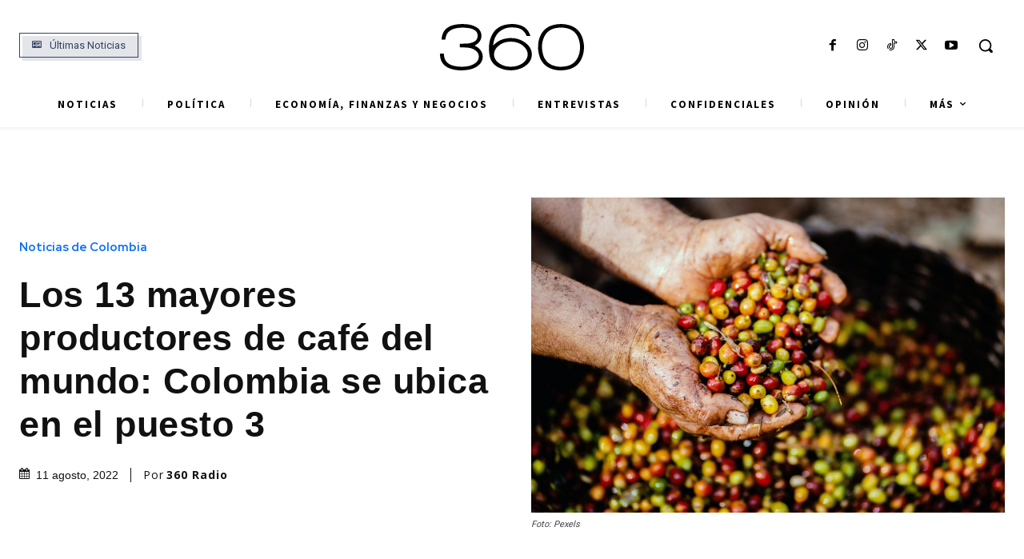

--- FILE ---
content_type: text/html; charset=utf-8
request_url: https://www.google.com/recaptcha/api2/aframe
body_size: 151
content:
<!DOCTYPE HTML><html><head><meta http-equiv="content-type" content="text/html; charset=UTF-8"></head><body><script nonce="_gYgYh_WeuVqIGyY3e63kg">/** Anti-fraud and anti-abuse applications only. See google.com/recaptcha */ try{var clients={'sodar':'https://pagead2.googlesyndication.com/pagead/sodar?'};window.addEventListener("message",function(a){try{if(a.source===window.parent){var b=JSON.parse(a.data);var c=clients[b['id']];if(c){var d=document.createElement('img');d.src=c+b['params']+'&rc='+(localStorage.getItem("rc::a")?sessionStorage.getItem("rc::b"):"");window.document.body.appendChild(d);sessionStorage.setItem("rc::e",parseInt(sessionStorage.getItem("rc::e")||0)+1);localStorage.setItem("rc::h",'1768976279711');}}}catch(b){}});window.parent.postMessage("_grecaptcha_ready", "*");}catch(b){}</script></body></html>